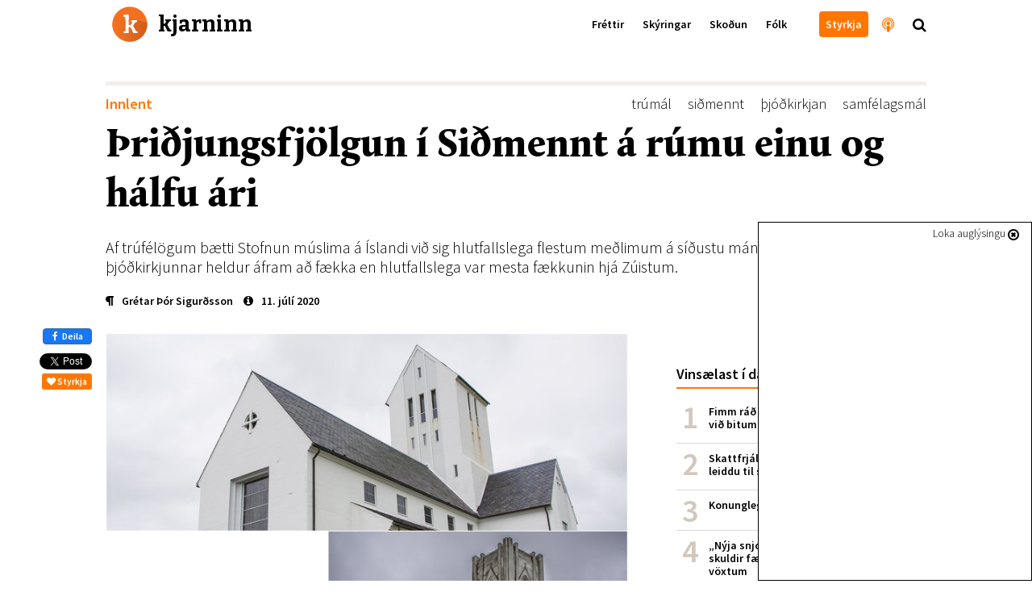

--- FILE ---
content_type: text/html; charset=utf-8
request_url: https://kjarninn.is/frettir/2020-07-10-thridjungsfjolgun-i-sidmennt-rumu-einu-og-halfu-ari/
body_size: 20921
content:

<!DOCTYPE html>
<html lang="is" >
<head>
    <!-- user: | tag:  | pk: 26100 | revision: 2020-07-10T17:40:18.244859+00:00-->
    <script type="text/javascript">var _sf_startpt=(new Date()).getTime()</script>
    <title>Þriðjungsfjölgun í Siðmennt á rúmu einu og hálfu ári</title>

    <link rel="icon" type="image/png" href="//kjarninn.overcastcdn.com/img/favicon.ico">
    <link rel="canonical" href="https://kjarninn.is/frettir/2020-07-10-thridjungsfjolgun-i-sidmennt-rumu-einu-og-halfu-ari/">

    <meta name="viewport" content="width=device-width, initial-scale=1, maximum-scale=1, user-scalable=0"/>
    <meta charset="utf-8">
    <meta http-equiv="X-UA-Compatible" content="IE=edge" />
    <meta property="og:site_name" content="Kjarninn">
    <meta property="og:locale" content="is_IS">
    <meta property="fb:app_id" content="187720824897481">
    
	<!-- Article meta -->
    <meta property="article:published_time" content="2020-07-11T20:00:06.222558+00:00">
    <meta property="article:modified_time" content="2020-07-10T17:40:18.244859+00:00">
    <meta property="article:section" content="Innlent">
		<meta property="article:publisher" content="https://www.facebook.com/kjarninn">

	<!-- Twitter -->
		<meta name="twitter:card" content="summary_large_image">
    <meta name="twitter:site" content="@kjarninn">
    <meta name="twitter:url" content="https://kjarninn.is/frettir/2020-07-10-thridjungsfjolgun-i-sidmennt-rumu-einu-og-halfu-ari/">
    <meta name="twitter:title" content="Þriðjungsfjölgun í Siðmennt á rúmu einu og hálfu ári">
    <meta name="twitter:text:description" content="Af trúfélögum bætti Stofnun múslima á Íslandi við sig hlutfallslega flestum meðlimum á síðustu mánuðum. Meðlimum þjóðkirkjunnar heldur áfram að fækka en hlutfallslega var mesta fækkunin hjá Zúistum.">
    
	    
	    <meta name="twitter:image" content="https://kjarninn.overcastcdn.com/images/hjuyhjuyhju.2e16d0ba.fill-600x314-c100.jpg">
			<meta name="twitter:image:alt" content="Þriðjungsfjölgun í Siðmennt á rúmu einu og hálfu ári">
    
	<!-- Open Graph -->
		<meta property="og:url" content="https://kjarninn.is/frettir/2020-07-10-thridjungsfjolgun-i-sidmennt-rumu-einu-og-halfu-ari/">
    <meta property="og:title" content="Þriðjungsfjölgun í Siðmennt á rúmu einu og hálfu ári">
    <meta property="og:type" content="article">
		<meta property="og:description" content="Af trúfélögum bætti Stofnun múslima á Íslandi við sig hlutfallslega flestum meðlimum á síðustu mánuðum. Meðlimum þjóðkirkjunnar heldur áfram að fækka en hlutfallslega var mesta fækkunin hjá Zúistum.">
    
    	
    	<meta property="og:image" content="https://kjarninn.overcastcdn.com/images/hjuyhjuyhju.width-900.jpg">
    



    

    <link href='https://fonts.googleapis.com/css?family=Bitter:700' rel='stylesheet' type='text/css'>
    <link href='https://fonts.googleapis.com/css?family=Source+Sans+Pro:700,600,600italic,300,300italic' rel='stylesheet' type='text/css'>
    <link href="//cdn-images.mailchimp.com/embedcode/classic-081711.css" rel="stylesheet" type="text/css">
    <link rel="stylesheet" type="text/css" href="//kjarninn.overcastcdn.com/slick/slick.css"/>
    <link rel="stylesheet" type="text/css" href="//kjarninn.overcastcdn.com/slick/slick-theme.css"/>
    <link rel="stylesheet" href="//kjarninn.overcastcdn.com/css/bootstrap.min.css">
    <link rel="stylesheet" href="//kjarninn.overcastcdn.com/css/font-awesome.min.css">
    <link rel="stylesheet" href="//kjarninn.overcastcdn.com/css/jquery.mmenu.all.css">
    <link rel="stylesheet" type="text/css" href="//kjarninn.overcastcdn.com/js/dist/bundle.css?v=2.16">
    <link rel="stylesheet" type="text/css" href="//kjarninn.overcastcdn.com/css/adslider.css?v=1.0">

    
<style>
	
</style>


    <script>window.csrf_token="7HaaxWUAt8XzxZTMES8ngNDXdnCEmLtsfd1KcFzQgyole8xXFxbtN3Z4bKDhYz94"</script>

    <!-- Vertu með hnappur -->
    <script>
    (function(i,s,o,g,r,a,m){i['SalesCloudObject']=r;i[r]=i[r]||function(){
              (i[r].q=i[r].q||[]).push(arguments)},i[r].l=1*new Date();a=s.createElement(o),
          m=s.getElementsByTagName(o)[0];a.src=g;m.parentNode.insertBefore(a,m)
    })(window,document,'script','https://cdn.salescloud.is/js/salescloud.min.js','salescloud');
    </script>
    <!-- Vertu með hnappur endar -->

    <!-- Facebook Pixel Code -->
      <script>
      !function(f,b,e,v,n,t,s){if(f.fbq)return;n=f.fbq=function(){n.callMethod?
      n.callMethod.apply(n,arguments):n.queue.push(arguments)};if(!f._fbq)f._fbq=n;
      n.push=n;n.loaded=!0;n.version='2.0';n.queue=[];t=b.createElement(e);t.async=!0;
      t.src=v;s=b.getElementsByTagName(e)[0];s.parentNode.insertBefore(t,s)}(window,
      document,'script','https://connect.facebook.net/en_US/fbevents.js');
      fbq('init', '239566406466592'); // Insert your pixel ID here.
      fbq('track', 'PageView');
      </script>
      <noscript><img height="1" width="1" style="display:none"
      src="https://www.facebook.com/tr?id=239566406466592&ev=PageView&noscript=1"
      /></noscript>
      <!-- DO NOT MODIFY -->
    <!-- End Facebook Pixel Code -->

    <script>
        (function(i,s,o,g,r,a,m){i['GoogleAnalyticsObject']=r;i[r]=i[r]||function(){
        (i[r].q=i[r].q||[]).push(arguments)},i[r].l=1*new Date();a=s.createElement(o),
        m=s.getElementsByTagName(o)[0];a.async=1;a.src=g;m.parentNode.insertBefore(a,m)
        })(window,document,'script','//www.google-analytics.com/analytics.js','ga');
        ga('create', 'UA-68611392-1', 'auto');
        ga('send', 'pageview');
    </script>
    
    <script src="https://cdnjs.cloudflare.com/ajax/libs/moment.js/2.18.1/moment.js"></script>
  	<script src="https://cdnjs.cloudflare.com/ajax/libs/moment.js/2.18.1/locale/is.js"></script>
  	<script src="https://cdnjs.cloudflare.com/ajax/libs/Chart.js/2.7.0/Chart.bundle.min.js"></script>
  	<script src="https://cdnjs.cloudflare.com/ajax/libs/Chart.js/2.7.0/Chart.min.js"></script>
  	<script src="https://cdnjs.cloudflare.com/ajax/libs/chartjs-plugin-annotation/0.5.5/chartjs-plugin-annotation.js"></script>

    <!-- headjs hefst -->
    <!-- Google tag (gtag.js) -->
<script async src="https://www.googletagmanager.com/gtag/js?id=G-D0RE739YDB"></script>
<script>
  window.dataLayer = window.dataLayer || [];
  function gtag(){dataLayer.push(arguments);}
  gtag('js', new Date());

  gtag('config', 'G-D0RE739YDB');
</script>


<!-- Chartbeat -->
<script type="text/javascript">
var _sf_async_config = { uid: 59729, domain: 'stundin.is', useCanonical: true };
(function() {
    function loadChartbeat() {
        window._sf_endpt = (new Date()).getTime();
        var e = document.createElement('script');
        e.setAttribute('language', 'javascript');
        e.setAttribute('type', 'text/javascript');
        e.setAttribute('src', '//static.chartbeat.com/js/chartbeat.js');
        document.body.appendChild(e);
    };
    var oldonload = window.onload;
    window.onload = (typeof window.onload != 'function') ?
        loadChartbeat : function() {
            oldonload();
            loadChartbeat();
        };
})();
</script>
    <!-- headjs endar -->

    
    <script>
      var oc_adzone_queue = [];
      function processZone(banner_object_id){
        oc_adzone_queue.push(banner_object_id);
      }
    </script>
    <script src='//static.airserve.net/kjarninn/websites/kjarninn/webscript.js'></script>
    <script data-overcast='queue' src='//heartbeat.airserve.net/js/airserve/v10/airserve.js?autorenderzone=1'></script>

</head>


<body class="article-page ad-above">
<div id="vefmaelingar">

<div id="fb-root"></div>
<script async defer crossorigin="anonymous" src="https://connect.facebook.net/en_US/sdk.js#xfbml=1&version=v10.0&appId=187720824897481&autoLogAppEvents=1" nonce="D7EiTZDy"></script>
<script>
  window.fbAsyncInit = function() {
    FB.init({
      appId      : '187720824897481',
      xfbml      : true,
      version    : 'v10.0'
    });
    FB.AppEvents.logPageView();
  };
</script>

</div>






<header>
  <nav class="global-navbar navbar-fixed-top headroom--top with-ad">
    <!-- ADSPOT - START -->
    <div class="section hidden-print visible-xs above-header">
      <!-- ad spot: skyn-above-header -->
<div class="container-fluid pl0 pr0 skyn-above-header" style="max-height:300px;">
  
  <!-- Kjarninn Above Header AA (000000000008e1c3) -->
<div data-zone="oc-adzone-834">
<script>processZone("oc-adzone-834")</script>
</div>
  
</div>
<!-- /ad-spot: skyn-above-header -->

    </div>
    <!-- ADSPOT - END -->
    <div class="container">
      <a href="/" onclick="ga('send','event','haus','click','heim')">
        <div class="klogo" style="background-image:url(//kjarninn.overcastcdn.com/img/logo.svg)"><span>kjarninn</span></div>
      </a>
      <div class="menubar hidden-xs">
        
        
        <ul class="menu">
          
          
            
            <a href="/frettir/" onclick="ga('send','event','haus','click','haus_Fréttir')"><li>Fréttir</li></a>
            
          
            
            <a href="/skyring/" onclick="ga('send','event','haus','click','haus_Skýringar')"><li>Skýringar</li></a>
            
          
            
            <a href="/skodun/" onclick="ga('send','event','haus','click','haus_Skoðun')"><li>Skoðun</li></a>
            
          
            
            <a href="/folk/" onclick="ga('send','event','haus','click','haus_Fólk')"><li>Fólk</li></a>
            
          
          
          
            
            <a href="" onclick="ga('send','event','haus','click','haus_')"><li></li></a>
            
          
          
            <a href="/sidur/vertu-med/" onclick="ga('send','event','haus','click','haus_styrkja_takki')"><li class="header-button"><span>Styrkja</span></li></a>
            <a href="/hladvarp" onclick="ga('send','event','haus','click','haus_hladvarp')"><li class="invert large hook"><i class="fa fa-podcast" aria-hidden="true"></i><span class="hook-text">Hlaðvarp Kjarnans</span></li></a>
            <span onclick="ga('send','event','haus','click','staekkunargler')"><li class="large search"><i class="fa fa-search"></i></li></span>
        </ul>
        
      </div>
      <div id="hamburger-menu" class="mobile-menu closed text-center visible-xs-block">
        <i class="fa fa-bars"></i>
      </div>
    </div>
  </nav>
  
    <div class="content-nav hidden-xs">
      <div class="container">
        
        <div class="title pull-left"><a href="/frettir/" onclick="ga('send','event','haus','click','parent Fréttir')"><span style="color:#ff7700;">Fréttir</span></a><span class="divider">|</span>Þriðjungsfjölgun í Siðmennt á rúmu einu og hálfu ári</div>
        
        
        <div class="next pull-right">
          <a href="/frettir/2020-07-10-allir-eru-a-dekki-vid-ad-tryggja-afram-landamaeraskimun/" onclick="ga('send','event','haus','click','next_item')">
            <div class="hook">Næst<span class="next-title">„Allir eru á dekki“ við að tryggja áfram landamæraskimun<span>|</span></span></div>
          </a>
        </div>
        
        
      </div>
    </div>
  
</header>



<main role="main" class="">
  
  

<div id="skyn-overlay-O1" class="ad-container overlay">
<!-- adspot: skyn-overlay-O1 -->
  <div class="ad-item ad1x1">
    <div class="skyn-o1-overlay ad-skyn ad-wrapper">
      
      <!-- Kjarninn Overlay (00000000000653ad) -->
<div id="adn-00000000000653ad" style="display: none"></div>
      
    </div>
  </div>
<!-- /adspot: skyn-o1-overlay -->
</div>

  





<div class="section adspot-margin hidden-print hidden-xs">
  

<div class="ad-container mt20 mb20">
<!-- ad spot: grein-toppur -->
  <div class="ad-item ad1018x360">
    <div class="grein-toppur ad-skyn ad-wrapper">
      
      <div data-zone="oc-adzone-823">
<script>processZone("oc-adzone-823")</script>
</div>
      
    </div>
  </div>
<!-- /ad-spot: grein-toppur -->
</div>

</div>

<div class="adspot-margin hidden-print">
	

<div class="ad-container mt20 mb20">
<!-- ad spot: 1360x180 -->
  <div class="ad-item ad1360x180" style="max-width:1360px; min-width: auto;">
    <div class="1360x180 ad-skyn ad-wrapper">
      
      <div data-zone="oc-adzone-859"><script>processZone("oc-adzone-859")</script></div>
      
    </div>
  </div>
<!-- /ad-spot: 1360x180 -->
</div>

</div>

<article class="shortread" itemscope itemtype="https://schema.org/NewsArticle">
	
	<meta itemprop="mainEntityOfPage" content="https://kjarninn.is/frettir/2020-07-10-thridjungsfjolgun-i-sidmennt-rumu-einu-og-halfu-ari/">
	<div itemprop="publisher" itemscope itemtype="https://schema.org/Organization">
		<meta itemprop="name" content="Kjarninn">
		<div itemprop="logo" itemscope itemtype="https://schema.org/ImageObject">
			<meta itemprop="url" content="http://kjarninn.overcastcdn.com/img/kjarninn_logo_metadata_300x95.png">
			<meta itemprop="width" content="300">
			<meta itemprop="width" content="95">
		</div>
		<link itemprop="sameAs" content="https://kjarninn.is">
	</div>
	<meta itemprop="wordCount" content="431">
	<meta itemprop="copyrightHolder" content="Kjarninn miðlar ehf.">
	<meta itemprop="inLanguage" content="is_IS">
	
	<meta itemprop="thumbnailUrl" content="//kjarninn.overcastcdn.com/images/hjuyhjuyhju.2e16d0ba.fill-150x150-c100.jpg">

	<div class="container">
		<div class="row">
			<div class="col-lg-12 col-lg-offset-0 col-md-12">

				<!-- Fyrirsögn hefst -->
				<div class="heading mb10">
					<div class="header">
						
<div class="article-label article">
  <a href="/category/innlent" style="color:#ff7700;" onclick="ga('send','event','article','catlabel-click','Innlent')">
    Innlent
  </a>
</div>

						
							<span class="tags pull-right" itemprop="keywords"><a href="/tags/?tag=trúmál" onclick="ga('send','event','article','click','tag - trúmál')">trúmál</a><a href="/tags/?tag=siðmennt" onclick="ga('send','event','article','click','tag - siðmennt')">siðmennt</a><a href="/tags/?tag=þjóðkirkjan" onclick="ga('send','event','article','click','tag - þjóðkirkjan')">þjóðkirkjan</a><a href="/tags/?tag=samfélagsmál" onclick="ga('send','event','article','click','tag - samfélagsmál')">samfélagsmál</a></span>
						
					</div>
					<h1 class="article-title number-font-feature" itemprop="headline">Þriðjungsfjölgun í Siðmennt á rúmu einu og hálfu ári</h1>
					
						<h2 class="article-subtitle" itemprop="description">Af trúfélögum bætti Stofnun múslima á Íslandi við sig hlutfallslega flestum meðlimum á síðustu mánuðum. Meðlimum þjóðkirkjunnar heldur áfram að fækka en hlutfallslega var mesta fækkunin hjá Zúistum.</h2>
					
					
						<div class="info ">
							<div class="vertical-center">
								<span class="author">


	<a href="/author/gretar-thor-sigurdsson" onclick="ga('send','event','article','click','author - Grétar Þór Sigurðsson')"><i class="fa fa-paragraph" aria-hidden="true"></i><span class="author" itemprop="author">Grétar Þór Sigurðsson</span></a>

</span>
								<time class="filetime" pubdate="pubdate" itemprop="datePublished" datetime="2020-07-11T20:00:06.222558+00:00"><a href="#info-bottom" onclick="ga('send','event','article','click','info-bottom')"><i class="fa fa-info-circle" aria-hidden="true"></i>11. júlí 2020</a></time>
							</div>
						</div>
					
				</div>
				<!-- Fyrirsögn lýkur -->

			</div>
			<div class="col-lg-12 col-lg-offset-0 col-md-12">

				<!-- Hliðardálkur á article-page hefst -->
				<div class="sidebar hidden-sm hidden-xs hidden-print">
					

	<!-- ad spot: skyn-a1 -->
<div id="skyn-a1" class="ad-container ">
  <div class="ad-item ad310x400">
    <div class="skyn-a1 ad-skyn ad-wrapper">
      
      <div data-zone="oc-adzone-824">
<script>processZone("oc-adzone-824")</script>
</div>
      
    </div>
  </div>
</div>
<!-- /ad-spot: skyn-a1 -->


    <div class="listi small mt40 mb40">
        <h2 class="list-head">Vinsælast í dag</h2>
        

<ol class="p0 mest-lesid">
    
    
    <li class="innlent mest-lesid">
    <!-- score:  -->
        <a href="/frettir/fimm-rad-til-ad-verjast-lusmyi-og-fimm-rad-vid-bitum/" onclick="ga('send','event','vinsaelast','click','listi_')">

            <div class="title">Fimm ráð til að verjast lúsmýi og fimm ráð við bitum</div>

        </a>
    </li>
    
    <li class="innlent mest-lesid">
    <!-- score:  -->
        <a href="/frettir/skattfrjalsar-uttektir-lifeyris-i-portugal-leiddu-til-skodunar-raduneytis/" onclick="ga('send','event','vinsaelast','click','listi_')">

            <div class="title">Skattfrjálsar úttektir lífeyris í Portúgal leiddu til skoðunar ráðuneytis</div>

        </a>
    </li>
    
    <li class="innlent mest-lesid">
    <!-- score:  -->
        <a href="/skyring/konungleg-langtimafyla/" onclick="ga('send','event','vinsaelast','click','listi_')">

            <div class="title">Konungleg langtímafýla</div>

        </a>
    </li>
    
    <li class="innlent mest-lesid">
    <!-- score:  -->
        <a href="/frettir/nyja-snjohengjan-hundrud-milljarda-skuldir-faerast-senn-af-sogulega-lagum-voxtum/" onclick="ga('send','event','vinsaelast','click','listi_')">

            <div class="title">„Nýja snjóhengjan“: Hundruð milljarða skuldir færast senn af sögulega lágum vöxtum</div>

        </a>
    </li>
    
    <li class="innlent mest-lesid">
    <!-- score:  -->
        <a href="/frettir/efast-um-gildi-aldurstakmarks-og-thungra-refsinga-vid-olvun-a-rafskutum/" onclick="ga('send','event','vinsaelast','click','listi_')">

            <div class="title">Efast um gildi aldurstakmarks og þungra refsinga við ölvun á rafskútum</div>

        </a>
    </li>
    
    <li class="innlent mest-lesid">
    <!-- score:  -->
        <a href="/frettir/hagnadur-sjavarutvegs-threfaldadist-milli-ara-en-afkoma-taeknifyrirtaekja-breyttist-litid/" onclick="ga('send','event','vinsaelast','click','listi_')">

            <div class="title">Hagnaður sjávarútvegs þrefaldaðist milli ára en afkoma tæknifyrirtækja breyttist lítið</div>

        </a>
    </li>
    
    <li class="innlent mest-lesid">
    <!-- score:  -->
        <a href="/skyring/svandis-bodar-frumvarp-um-tengda-adila-i-sjavarutvegi-a-naesta-ari/" onclick="ga('send','event','vinsaelast','click','listi_')">

            <div class="title">Svandís boðar frumvarp um tengda aðila í sjávarútvegi á næsta ári</div>

        </a>
    </li>
    
</ol>


    </div>

    <!-- ad spot: skyn-a2 -->
<div id="skyn-a2" class="ad-container ">
  <div class="ad-item ad310x400">
    <div class="skyn-a2 ad-skyn ad-wrapper">
      
      <div data-zone="oc-adzone-825">
<script>processZone("oc-adzone-825")</script>
</div>
      
    </div>
  </div>
</div>
<!-- /ad-spot: skyn-a2 -->

		<div class="mb40"></div>

    
        
        
        <div class="top-article ad-anchor-h2 mt40 mb40">
          <h2 class="list-head">Þessu tengt…</h2>
					
		          


  <a class="block-a"  onclick="ga('send','event','sidebar','spjald-click','tengt_linkur')" href="/skodun/hvernig-ma-nyta-helming-mannauds-med-skilvirkari-haetti/">
      
      <div id="id34857" class="item" style="">
          
            
          
          <div class="md-vertical-center">
          <span class="image pistill img-circle" style="background-image:url('//kjarninn.overcastcdn.com/images/Gudrun_naer.2e16d0ba.fill-90x90-c100.jpg');"></span>
          <div class="vertical-center sm-pistill">
              <h1 class="fyrirsogn pistill"><span class="hof-inline"  style="color:#8ea604" >Guðrún Johnsen</span>Hvernig má nýta helming mannauðs með skilvirkari hætti?</h1>
          </div>
          </div>
      </div>
      
  </a>


		      
		          


    <a class="block-a"  onclick="ga('send','event','sidebar','spjald-click','tengt_linkur')" href="/frettir/moguleg-ljos-og-lyktmengun-af-nyju-landeldi-vid-thorlakshofn-thurfi-nanari-skodun/" >
      
        <div id="id34877" class="item" style="">
            
            <span class="image" style="background-image:url('//kjarninn.overcastcdn.com/images/framkvaemdasvaedid12312.2e16d0ba.fill-140x110-c50.png');"></span>
            <h1 class="fyrirsogn article vertical-center">Möguleg ljós- og lyktmengun af nýju landeldi við Þorlákshöfn þurfi nánari skoðun</h1>
            
        </div>
      
    </a>


		      
		          


    <a class="block-a"  onclick="ga('send','event','sidebar','spjald-click','tengt_linkur')" href="/frettir/buast-vid-lydheilsulegum-avinningi-af-borgarlinu/" >
      
        <div id="id34890" class="item" style="">
            
            <span class="image" style="background-image:url('//kjarninn.overcastcdn.com/images/bogarlinaf1231231.2e16d0ba.fill-140x110-c50.jpg');"></span>
            <h1 class="fyrirsogn article vertical-center">Búast við lýðheilsulegum ávinningi af Borgarlínu</h1>
            
        </div>
      
    </a>


		      
        </div>
        
    

    <!-- ad spot: skyn-a3 -->
<div id="skyn-a3" class="ad-container ">
  <div class="ad-item ad310x400">
    <div class="skyn-a3 ad-skyn ad-wrapper">
      
      <div data-zone="oc-adzone-826">
<script>processZone("oc-adzone-826")</script>
</div>
      
    </div>
  </div>
</div>
<!-- /ad-spot: skyn-a3 -->

		<div class="mb40"></div>

    
      
      
  		<div class="top-article mt40 mb40">
      	<a href="/frettir" onclick="ga('send','event','article','click','sidebar_parent')">
					<h2 class="list-head">Nýjast í fréttir<i class="fa fa-chevron-right"></i></h2>
				</a>
				
					


    <a class="block-a"  onclick="ga('send','event','sidebar','spjald-click','parent_linkur')" href="/frettir/berjast-fyrir-thorpi-a-barmi-hengiflugs/" >
      
        <div id="id34898" class="item" style="">
            
            <span class="image" style="background-image:url('//kjarninn.overcastcdn.com/images/Lutzerath-loggumynd_af_fb_Alex.2e16d0ba.fill-140x110-c50.jpg');"></span>
            <h1 class="fyrirsogn article vertical-center">Berjast fyrir þorpi á barmi hengiflugs</h1>
            
        </div>
      
    </a>


				
					


    <a class="block-a"  onclick="ga('send','event','sidebar','spjald-click','parent_linkur')" href="/frettir/utvarp-saga-telur-fjolmidlastyrki-skapa-tortryggni-og-bjoda-upp-a-fraendhygli/" >
      
        <div id="id34897" class="item" style="">
            
            <span class="image" style="background-image:url('//kjarninn.overcastcdn.com/images/Screen_Shot_2020-01-29_at_15.2.2e16d0ba.fill-140x110-c50.png');"></span>
            <h1 class="fyrirsogn article vertical-center">Útvarp Saga telur fjölmiðlastyrki skapa tortryggni og bjóða upp á frændhygli</h1>
            
        </div>
      
    </a>


				
					


    <a class="block-a"  onclick="ga('send','event','sidebar','spjald-click','parent_linkur')" href="/frettir/vidraedum-slitid-og-efling-undirbyr-verkfallsadgerdir/" >
      
        <div id="id34896" class="item" style="">
            
            <span class="image" style="background-image:url('//kjarninn.overcastcdn.com/images/DSC04308.2e16d0ba.fill-140x110-c50.jpg');"></span>
            <h1 class="fyrirsogn article vertical-center">Viðræðum slitið og Efling undirbýr verkfallsaðgerðir</h1>
            
        </div>
      
    </a>


				
      </div>
      
    

    <!-- ad spot: skyn-a4 -->
<div id="skyn-a4" class="ad-container ">
  <div class="ad-item ad310x400">
    <div class="skyn-a4 ad-skyn ad-wrapper">
      
      <div data-zone="oc-adzone-827">
<script>processZone("oc-adzone-827")</script>
</div>
      
    </div>
  </div>
</div>
<!-- /ad-spot: skyn-a4 -->

		<div class="mb40"></div>

				</div>
				<!-- Hliðardálki lýkur -->

				<div class="content">
					<div class="hlidar-social">
						<div class="fb-like" data-href="/frettir/2020-07-10-thridjungsfjolgun-i-sidmennt-rumu-einu-og-halfu-ari/" data-layout="box_count" data-action="like" data-colorscheme="light" data-size="small" data-show-faces="false"></div>
						<a href="https://www.facebook.com/sharer/sharer.php?u=https://kjarninn.is/frettir/2020-07-10-thridjungsfjolgun-i-sidmennt-rumu-einu-og-halfu-ari/" role="button" class="btn btn-primary btn-md facebook-share" onclick="ga('send','event','mobile-share','social-click','facebook')" class="mobile-deiling " data-analytics-social="facebook" sl-processed="1"><i class="fa fa-facebook" aria-hidden="true"></i> Deila</a>
						<a href="https://twitter.com/share" onclick="ga('send','event','article','social-click','twitter-hlidar')" class="twitter-share-button" data-show-count="false" data-via="kjarninn">Tísta</a><script async src="//platform.twitter.com/widgets.js" charset="utf-8"></script>
						<button type="button" onclick="ga('send','event','vertu-med','social-click','styrkja-hlidar')" class="salescloud-action btn btn-xs btn-kjarninn mt5 mr0" data-loading-text="Augnablik..." data-action-method="jsonp" data-action-endpoint="api/public/1.0/atc" data-action-triggers="click" data-action-components='{"quantity":1,"product_id":"915bc5d5-ba4f-44ea-98a0-1b217c70ef3c","channel":"c1aa7930-0248-4884-af7a-d91fd28b36a5","language":"is","buy_now": 1, "click": {"commit": 1}}' data-action-on-processed='[{"type": "initWidget", "target": "#Checkout-Article"}]'><i class="fa fa-heart"></i> Styrkja</button>
					</div>

					

<!-- Mynd og höfundamerking hefst -->

	
		
			
		
		<figure class="article-head" itemprop="associatedMedia image" itemscope itemtype="http://schema.org/ImageObject">
			<meta itemprop="representativeOfPage" content="true">
			<meta itemprop="url" content="//kjarninn.overcastcdn.com/images/hjuyhjuyhju.width-720.jpg">
			<meta itemprop="height" content="528">
			<meta itemprop="width" content="720">
			<div class="header-image default">
				<img src='//kjarninn.overcastcdn.com/images/hjuyhjuyhju.width-720.jpg' itemprop="contentUrl" alt="Trú- og lífsskoðunarfélög" />
				<div class="caption-container">
					
					
						<span class="main-credit">
							<i class="fa fa-camera-retro"></i> <span itemprop="author" content="Samsett/Kjarninn">Samsett/Kjarninn</span>
						</span>
					
				</div>
			</div>
		</figure>
		

<div id="skyn-aa1" class="ad-container adnote-wrapper visible-xs">
<!-- adspot: skyn-aa1 -->
  <div class="adnote">Auglýsing</div>
  <div class="ad-item ad300x250">
    <div class="skyn-aa1 ad-skyn ad-wrapper">
      
      <!-- Kjarninn L1 (000000000008e1ad) -->
<div data-zone="oc-adzone-836">
<script>processZone("oc-adzone-836")</script>
</div>

<!-- Kjarninn AA1 (00000000000490c9) -->
<div data-zone="oc-adzone-835">
<script>processZone("oc-adzone-835")</script>
</div>
      
    </div>
  </div>
<!-- /adspot: skyn-aa1 -->
</div>

		<div class="milli-social text-center mt20">
			<button type="button" onclick="ga('send','event','vertu-med','social-click','styrkja-milli')" class="salescloud-action btn btn-xs btn-kjarninn" data-loading-text="Augnablik..." data-action-method="jsonp" data-action-endpoint="api/public/1.0/atc" data-action-triggers="click" data-action-components='{"quantity":1,"product_id":"915bc5d5-ba4f-44ea-98a0-1b217c70ef3c","channel":"c1aa7930-0248-4884-af7a-d91fd28b36a5","language":"is","buy_now": 1, "click": {"commit": 1}}' data-action-on-processed='[{"type": "initWidget", "target": "#Checkout-Article"}]'><i class="fa fa-heart"></i> Styrkja</button>
			<div class="fb-like" data-href="/frettir/2020-07-10-thridjungsfjolgun-i-sidmennt-rumu-einu-og-halfu-ari/" data-layout="button_count" data-action="like" data-size="small" data-show-faces="false" data-share="false"></div>
			<a href="https://www.facebook.com/sharer/sharer.php?u=https://kjarninn.is/frettir/2020-07-10-thridjungsfjolgun-i-sidmennt-rumu-einu-og-halfu-ari/" role="button" class="btn btn-primary btn-md facebook-share" onclick="ga('send','event','mobile-share','social-click','facebook')" class="mobile-deiling " data-analytics-social="facebook" sl-processed="1"><i class="fa fa-facebook" aria-hidden="true"></i> Deila</a>
			<a href="https://twitter.com/share" class="twitter-share-button" data-show-count="false" data-via="kjarninn" onclick="ga('send','event','article','social-click','twitter-milli')">Tweet</a><script async src="//platform.twitter.com/widgets.js" charset="utf-8"></script>
		</div>
	

<!-- Mynd og höfundamerkingu lýkur -->


					<!-- Meginmál hefst -->
					<div class="article-body " itemprop="articleBody">
						
						
<html><body><div class="rich-text"><p>Með&shy;limum Sið&shy;menntar hefur fjölgað um þriðj&shy;ung síðan 1. des&shy;em&shy;ber 2018. Þetta kemur fram <a href="https://www.skra.is/um-okkur/frettir/frett/2020/07/09/Skraningar-i-tru-og-lifsskodunarfelog-i-juli-2020/" target="_blank" rel="noopener nofollower">í tölum um skrán&shy;ingar í trú- og lífs&shy;skoð&shy;un&shy;ar&shy;fé&shy;lög</a> sem Þjóð&shy;skrá birti í vik&shy;unni. Þann 1. júlí voru með&shy;limir Sið&shy;menntar alls 3.746 sam&shy;an&shy;borið við 3.470 þann 1. des&shy;em&shy;ber 2019 og 2.815 þann 1. des&shy;em&shy;ber 2018.</p><br></br><p>Hlut&shy;falls&shy;lega var mest fjölgun með&shy;lima í Stofnun múslima á Íslandi. Með&shy;limum fjölg&shy;aði um meira en þriðj&shy;ung frá því í des&shy;em&shy;ber síð&shy;ast&shy;liðn&shy;um, úr 251 í 341. Frá því í des&shy;em&shy;ber 2018 hefur með&shy;limum fjölgað um hátt í 80 pró&shy;sent en þá var fjöldi með&shy;lima 191.</p><p><br></br></p>

<div class="ad-container adnote-wrapper adspot-article-wrapper hidden-xs">
	<!-- ad spot: grein-midjufleki-1 -->
	<div class="adnote">Auglýsing</div>
	<div clasS="ad-item ad648">
	  <div class="grein-midjufleki-1 ad-skyn ad-wrapper">
		
		<div data-zone="oc-adzone-886"><script>processZone("oc-adzone-886")</script></div>
		
		</div>
	</div>
	<!-- /ad-spot: grein-midjufleki-1 -->
</div>


<div id="skyn-aa2" class="ad-container adnote-wrapper visible-xs">
<!-- adspot: skyn-aa2 -->
  <div class="adnote">Auglýsing</div>
  <div class="ad-item ad300x250">
    <div class="skyn-aa2 ad-skyn ad-wrapper">
      
      <!-- Kjarninn L2 (000000000008e1ae) -->
<div data-zone="oc-adzone-837">
<script>processZone("oc-adzone-837")</script>
</div>

<!-- Kjarninn AA2 (000000000004ee0a) -->
<div data-zone="oc-adzone-838">
<script>processZone("oc-adzone-838")</script>
</div>
      
    </div>
  </div>
<!-- /adspot: skyn-aa2 -->
</div>
<h2>Enn fækkar í þjóð&shy;kirkj&shy;unni</h2><p>Þjóð&shy;kirkjan er eftir sem áður stærsta trú&shy;fé&shy;lag lands&shy;ins. Með&shy;limum hefur hins vegar fækkað á und&shy;an&shy;förnum árum. Þeir voru rúm&shy;lega 230 þús&shy;und þann 1. júlí eða 62,9 pró&shy;sent lands&shy;manna. Þann fyrsta des&shy;em&shy;ber í fyrra voru með&shy;lim&shy;irnir rúm&shy;lega 231 þús&shy;und og þann 1. des&shy;em&shy;ber 2018 voru þeir tæp&shy;lega 233 þús&shy;und.</p><br></br><p>En þar með er ekki öll sagan sögð, því lands&shy;mönnum fer einnig fjölg&shy;andi. Ef horft er á hlut&shy;fall lands&shy;manna í þjóð&shy;kirkj&shy;unni sést að það hefur farið úr 65,2 pró&shy;sentum í des&shy;em&shy;ber 2018 niður í 62,9 pró&shy;sent í júlí 2020.</p>
<div class="hlidarefni links" id="rellinks"></div>
<br></br><p>Fjölgun hefur orðið í þeim trú&shy;fé&shy;lögum sem á eftir Þjóð&shy;kirkj&shy;unni koma í stærð. Næst&shy;flestir eru skráðir í Kaþ&shy;ólsku kirkj&shy;una, alls tæp&shy;lega 15 þús&shy;und ein&shy;stak&shy;ling&shy;ar. Söfn&shy;uð&shy;ur&shy;inn hefur stækkað ár frá ári og er helsta ástæðan fyrir því fjölgun erlendra rík&shy;is&shy;borg&shy;ara sem setj&shy;ast hér að. </p><p><br></br></p><p><br></br></p><h2>Mikil fækkun hjá Zúistum</h2><p>Mesta fækk&shy;unin á meðal þeirra trú- og lífs&shy;skoð&shy;un&shy;ar&shy;fé&shy;laga sem hafa 10 með&shy;limi eða fleiri var hjá trú&shy;fé&shy;lag&shy;inu Zuism. Síðan 1. des&shy;em&shy;ber í fyrra hefur með&shy;limum fækkað um 13,3 pró&shy;sent, fóru úr 1.255 niður í 1.088. Þann 1. Des&shy;em&shy;ber 2018 voru 1.630 ein&shy;stak&shy;lingar skráðir í trú&shy;fé&shy;lag&shy;ið. </p><br></br><p>Mikið hefur verið fjallað um mál&shy;efni félags&shy;ins á und&shy;an&shy;förnum miss&shy;er&shy;um. Í upp&shy;hafi var trú&shy;fé&shy;lagið stofnað með það að mark&shy;miði að berj&shy;ast fyrir því að hið opin&shy;bera felldi úr gildi lög sem veita trú- og lífs&shy;skoð&shy;un&shy;ar&shy;fé&shy;lögum for&shy;rétt&shy;indi og fjár&shy;styrki. Þá end&shy;ur&shy;greiddi félagið hluta sókn&shy;ar&shy;gjalda til með&shy;lima félags&shy;ins og það lof&shy;orð skil&shy;aði trú&shy;fé&shy;lag&shy;inu á fjórða þús&shy;und sókn&shy;ar&shy;barna.</p><br></br><p>Fjöldi þeirra sem standa utan trú- og lífs&shy;skoð&shy;un&shy;ar&shy;fé&shy;laga er tæp&shy;lega 27 þús&shy;und og rétt um 54 þús&shy;und ein&shy;stak&shy;lingar eru skráðir með ótil&shy;greint trú- og lífs&shy;skoð&shy;un&shy;ar&shy;fé&shy;lag.</p></div></body></html></p>
						
					</div>
					<!-- Meginmáli lýkur -->


					

					
					<div class="hidden">
					<div class="linkbox" id="move-linkbox">
					<h2 class="list-head mb10">Lestu meira</h2>
					
            
              <div class="top-article">
								


    <a class="block-a" id="rellink" onclick="ga('send','event','rellinks','spjald-click','rellink_solo')" href="/skyring/2019-10-18-sivaxandi-sofnudur-katholsku-kirkjunnar/" >
      
        <div id="id22990" class="item lg minnst " style="">
            
            <span class="image full" style="background-image:url('//kjarninn.overcastcdn.com/images/_mg_1133_raw_49_14282155502_o.2e16d0ba.fill-300x300-c80.jpg');"></span>
            <h1 class="fyrirsogn article full">Sívaxandi söfnuður kaþólsku kirkjunnar</h1>
            
        </div>
      
    </a>


							</div>
            
					
					</div>
					</div>
					

					

					

  
    <!-- Contribution Callout hefst -->
    <div class="contribution-callout mt20 mb20" id="articleContributionCallout" data-views-per-week="1000">
      <h3>Við þurfum á þínu framlagi að halda</h3>
      <div class="rich-text"><h4 data-block-key="mha70">Þú getur tekið beinan þátt í að halda úti öflugum fjölmiðli.</h4><h4 data-block-key="12fbe">Við sem vinnum á ritstjórn Kjarnans viljum hvetja þig til að vera með okkur í liði og leggja okkar góða fjölmiðli til mánaðarlegt framlag svo við getum haldið áfram að vinna fyrir lesendur, fyrir fólkið í landinu.</h4><h4 data-block-key="cqh03">Kjarninn varð níu ára í sumar. Þegar hann hóf að taka við frjálsum framlögum þá varð slagorðið „Frjáls fjölmiðill fyrir andvirði kaffibolla“ til og lesendur voru hvattir til að leggja fram í það minnsta upphæð eins kaffibolla á mánuði.</h4><h4 data-block-key="ap1b8">Mikið vatn hefur runnið til sjávar á þeim níu árum sem Kjarninn hefur lifað. Í huga okkar á Kjarnanum hefur þörfin fyrir fjölmiðla sem veita raunverulegt aðhald og taka hlutverk sitt alvarlega aukist til muna.</h4><h4 data-block-key="2nr0a">Við trúum því að Kjarninn skipti máli fyrir samfélagið.</h4><h4 data-block-key="33en1">Við trúum því að sjálfstæð og vönduð blaðamennska skipti máli.</h4><h4 data-block-key="8otrv">Ef þú trúir því sama þá endilega hugsaðu hvort Kjarninn er ekki allavega nokkurra kaffibolla virði á mánuði.</h4><h4 data-block-key="3mgg5">Vertu með okkur í liði. Þitt framlag skiptir máli.</h4><p data-block-key="decbg"></p><img alt="Ritstjórn Kjarnans: Sunna Ósk Logadóttir, Þórður Snær Júlíusson, Erla María Markúsdóttir, Arnar Þór Ingólfsson, Eyrún Magnúsdóttir og Grétar Þór Sigurðsson." class="richtext-image full-width" height="139" src="//kjarninn.overcastcdn.com/images/Screenshot_2022-09-22_at_14.33.43.width-800.png" width="800"><p data-block-key="6aap5"></p><p data-block-key="au3av"></p><p data-block-key="3jhgv"><br/></p></div>
      <a href="/sidur/vertu-med/" class="button" onclick="ga('send','event','haus','click','callout_styrkja_takki')">Já takk, ég vil styrkja Kjarnann!</a>
    </div>
    <!-- Contribution Callout lýkur -->
  


					<!-- Article-Footer hefst -->
<div class="article-footer mt20" id="info-bottom">
  <div class="info mb10">
    <span class="pull-right">Orðafjöldi: 431</span>
    <meta itemprop="dateModified" datetime="2020-07-10T17:40:18.244859+00:00">
    
    <i class="fa fa-clock-o" aria-hidden="true"></i> <span>Færslan birtist fyrst: <i>11. júlí 2020, kl. 20:00</i></span>
  </div>
  
  
<div class="social-undir text-center mb10">
	<div class="fb-save" onclick="ga('send','event','article','social-click','fb-undir-save')" data-uri="/frettir/2020-07-10-thridjungsfjolgun-i-sidmennt-rumu-einu-og-halfu-ari/" data-size="small"></div>
</div>
<div class="social-undir text-center">
	<button type="button" onclick="ga('send','event','vertu-med','social-click','styrkja-undir')" class="salescloud-action btn btn-xs btn-kjarninn" data-loading-text="Augnablik..." data-action-method="jsonp" data-action-endpoint="api/public/1.0/atc" data-action-triggers="click" data-action-components='{"quantity":1,"product_id":"915bc5d5-ba4f-44ea-98a0-1b217c70ef3c","channel":"c1aa7930-0248-4884-af7a-d91fd28b36a5","language":"is","buy_now": 1, "click": {"commit": 1}}' data-action-on-processed='[{"type": "initWidget", "target": "#Checkout-Article"}]'><i class="fa fa-heart"></i> Styrkja</button>
	<div class="fb-like" style="vertical-align: top;" data-href="/frettir/2020-07-10-thridjungsfjolgun-i-sidmennt-rumu-einu-og-halfu-ari/" data-layout="button_count" data-action="like" data-show-faces="true"></div>
	<a href="https://www.facebook.com/sharer/sharer.php?u=https://kjarninn.is/frettir/2020-07-10-thridjungsfjolgun-i-sidmennt-rumu-einu-og-halfu-ari/" role="button" class="btn btn-primary btn-md facebook-share" onclick="ga('send','event','mobile-share','social-click','facebook')" class="mobile-deiling " data-analytics-social="facebook" sl-processed="1"><i class="fa fa-facebook" aria-hidden="true"></i> Deila</a>
	<a href="https://twitter.com/share" class="twitter-share-button" data-show-count="false" data-via="kjarninn" onclick="ga('send','event','article','social-click','twitter-undir')">Tweet</a><script async src="//platform.twitter.com/widgets.js" charset="utf-8"></script>
</div>
</div>
<!-- Article-Footer lýkur -->


					

<div class="ad-container adnote-wrapper adspot-article-wrapper hidden-xs">
	<!-- ad spot: grein-midjufleki-2 -->
	<div class="adnote">Auglýsing</div>
	<div clasS="ad-item ad648">
	  <div class="grein-midjufleki-2 ad-skyn ad-wrapper">
		
		<div data-zone="oc-adzone-887"><script>processZone("oc-adzone-887")</script></div>
		
		</div>
	</div>
	<!-- /ad-spot: grein-midjufleki-2 -->
</div>

					
		        
<!-- adspot AA without ad wrapper-->

<div id="skyn-aa3" class="mt20 mb20 visible-xs">
<!-- adspot: skyn-aa3 -->
  <div class="ad-item ad300x250">
    <div class="skyn-aa3 ad-skyn ad-wrapper">
      
      <!-- Kjarninn L3 (000000000008e1af) -->
<div data-zone="oc-adzone-839">
<script>processZone("oc-adzone-839")</script>
</div>

<!-- Kjarninn AA3 (000000000004ee0c) -->
<div data-zone="oc-adzone-840">
<script>processZone("oc-adzone-840")</script>
</div>
      
    </div>
  </div>
<!-- /adspot: skyn-aa3 -->
</div>

		      
		      

					<!-- Meira úr Kjarnanum hlekkir -->
					<div class="seperator hidden-print" id="hide_next_item"><a href="/nyjast/" onclick="ga('send','event','article','click','meira_nyjast')"><h1 class="list-head">Kjarninn<i class="fa fa-chevron-right"></i></h1></a></div>
					<div class="article-list-boxes hidden-print mb30">
						
						<div class="more">
              






  <a class="block-a" href="/skodun/er-islenska-velferdarkerfid-ekki-lengur-gridarstadur-theirra-sem-minnst-hafa/" onclick="ga('send','event','article_boxlist','click','boxlist_adsent')">
      <div class="boxlist pb15 mt15 mb15 ">
          <div class="article-image">
              
              
              <img class="img-circle" alt="Þorbjörn Guðmundsson" src='//kjarninn.overcastcdn.com/images/Screenshot_2022-01-20_at_15.4.2e16d0ba.fill-100x100-c100.png'>
              
          </div>
          <div class="article-text">
              <div class="article-author"  style="color:#8ea604" >
                
                Þorbjörn Guðmundsson
                
              </div>
              <div class="article-title">Er íslenska velferðarkerfið ekki lengur griðarstaður þeirra sem minnst hafa?</div>
              <div class="datestamp">
                  <span class="root">Kjarninn</span>
                  <i class="fa fa-info-circle"></i>
                  11. janúar 2023
              </div>
          </div>
      </div>
  </a>





    <a href="/skodun/takk-fyrir-og-sjaumst-a-nyjum-midli-a-fostudag/" onclick="ga('send','event','article_boxlist','click','boxlist')">
        <div class="boxlist pb15 mt15 mb15 ">
            
            <div class="article-image"><img src="//kjarninn.overcastcdn.com/images/DSC02141.2e16d0ba.fill-100x100-c100.jpg" alt=""></div>
            <div class="article-text">
                <div class="article-title">Takk fyrir og sjáumst á nýjum miðli á föstudag</div>
                <div class="article-subtitle">Bréf frá ritstjóra Kjarnans vegna sameiningar við Stundina og þess að nýr framsækinn fréttamiðill verður til í lok viku.</div>
                <div class="datestamp">
                    <span class="root">Kjarninn</span>
                    <i class="fa fa-info-circle"></i>
                    11. janúar 2023
                </div>
            </div>
        </div>
    </a>





  <a class="block-a" href="/skodun/vatn-a-myllu-kolska/" onclick="ga('send','event','article_boxlist','click','boxlist_adsent')">
      <div class="boxlist pb15 mt15 mb15 ">
          <div class="article-image">
              
              
              <img class="img-circle" alt="Sverrir Albertsson" src='//kjarninn.overcastcdn.com/images/Sverrir_Albertsson.b8c39e26.fill-100x100-c100.jpg'>
              
          </div>
          <div class="article-text">
              <div class="article-author"  style="color:#8ea604" >
                
                Sverrir Albertsson
                
              </div>
              <div class="article-title">Vatn á myllu kölska</div>
              <div class="datestamp">
                  <span class="root">Kjarninn</span>
                  <i class="fa fa-info-circle"></i>
                  11. janúar 2023
              </div>
          </div>
      </div>
  </a>



  <div class="boxlist">
    
      
        
          <!-- ad spot: skyn-g2 -->
<div class="adspot-article-wrapper mb40 mt40 hidden-xs">
  <div class="ad-item skyn-g2 adspot  center-block">
    
    <div data-zone="oc-adzone-887"><script>processZone("oc-adzone-887")</script></div>
    
  </div>
</div>
<!-- /ad-spot: skyn-g2 -->

        
        
      

      
        
          
<!-- adspot AA without ad wrapper-->

<div id="skyn-aa4" class="mt20 mb20 visible-xs">
<!-- adspot: skyn-aa4 -->
  <div class="ad-item ad300x250">
    <div class="skyn-aa4 ad-skyn ad-wrapper">
      
      <!-- Kjarninn L4 (000000000008e1b0) -->
<div data-zone="oc-adzone-841">
<script>processZone("oc-adzone-841")</script>
</div>

<!-- Kjarninn AA4 (000000000004ee0d) -->
<div data-zone="oc-adzone-842">
<script>processZone("oc-adzone-842")</script>
</div>
      
    </div>
  </div>
<!-- /adspot: skyn-aa4 -->
</div>

        
        
      

    
  </div>





    <a href="/frettir/berjast-fyrir-thorpi-a-barmi-hengiflugs/" onclick="ga('send','event','article_boxlist','click','boxlist')">
        <div class="boxlist pb15 mt15 mb15 ">
            
            <div class="article-image"><img src="//kjarninn.overcastcdn.com/images/Lutzerath-loggumynd_af_fb_Ale.2e16d0ba.fill-100x100-c100.jpg" alt="Lögreglumenn standa vörð um gröfurnar í námunni."></div>
            <div class="article-text">
                <div class="article-title">Berjast fyrir þorpi á barmi hengiflugs</div>
                <div class="article-subtitle">Lítið þorp í Rínarlöndum Þýskalands er allt komið í eigu kolarisa. Fyrirtækið ætlar sér að mylja niður húsin og stækka kolanámu sína sem þegar þekur um 80 ferkílómetra. Þetta þykir mörgum skjóta skökku við í heimi sem berst við loftslagsbreytingar.</div>
                <div class="datestamp">
                    <span class="root">Kjarninn</span>
                    <i class="fa fa-info-circle"></i>
                    10. janúar 2023
                </div>
            </div>
        </div>
    </a>





    <a href="/frettir/utvarp-saga-telur-fjolmidlastyrki-skapa-tortryggni-og-bjoda-upp-a-fraendhygli/" onclick="ga('send','event','article_boxlist','click','boxlist')">
        <div class="boxlist pb15 mt15 mb15 ">
            
            <div class="article-image"><img src="//kjarninn.overcastcdn.com/images/Screen_Shot_2020-01-29_at_15..2e16d0ba.fill-100x100-c100.png" alt="Arnþrúður Karlsdóttir, útvarpsstjóri Útvarps Sögu."></div>
            <div class="article-text">
                <div class="article-title">Útvarp Saga telur fjölmiðlastyrki skapa tortryggni og bjóða upp á frændhygli</div>
                <div class="article-subtitle">Fjögur fjölmiðlafyrirtæki hafa til þessa skilað inn umsögnum um frumvarp Lilju Alfreðsdóttur menningar- og viðskiptaráðherra, sem mun að óbreyttu framlengja núverandi styrkjakerfi til fjölmiðla.</div>
                <div class="datestamp">
                    <span class="root">Kjarninn</span>
                    <i class="fa fa-info-circle"></i>
                    10. janúar 2023
                </div>
            </div>
        </div>
    </a>





    <a href="/frettir/vidraedum-slitid-og-efling-undirbyr-verkfallsadgerdir/" onclick="ga('send','event','article_boxlist','click','boxlist')">
        <div class="boxlist pb15 mt15 mb15 ">
            
            <div class="article-image"><img src="//kjarninn.overcastcdn.com/images/DSC04308.2e16d0ba.fill-100x100-c100.jpg" alt="Sólveig Anna Jónsdóttir formaður Eflingar."></div>
            <div class="article-text">
                <div class="article-title">Viðræðum slitið og Efling undirbýr verkfallsaðgerðir</div>
                <div class="article-subtitle">Samtök atvinnulífsins hafa hafnað gagntilboði Eflingar um skammtímakjarasamning, sem kvað á um meiri launahækkanir en SA hefur samið um við aðra hópa á almennum vinnumarkaði til þessa. Efling undirbýr nú verkfallsaðgerðir.</div>
                <div class="datestamp">
                    <span class="root">Kjarninn</span>
                    <i class="fa fa-info-circle"></i>
                    10. janúar 2023
                </div>
            </div>
        </div>
    </a>



  <div class="boxlist">
    
      
        
          <!-- ad spot: skyn-g3 -->
<div class="adspot-article-wrapper mb40 mt40 hidden-xs">
  <div class="ad-item skyn-g3 adspot  center-block">
    
    <div data-zone="oc-adzone-887"><script>processZone("oc-adzone-887")</script></div>
    
  </div>
</div>
<!-- /ad-spot: skyn-g3 -->

        
        
      

      
        
          
<!-- adspot AA without ad wrapper-->

<div id="skyn-aa5" class="mt20 mb20 visible-xs">
<!-- adspot: skyn-aa5 -->
  <div class="ad-item ad300x250">
    <div class="skyn-aa5 ad-skyn ad-wrapper">
      
      <!-- Kjarninn L5 (000000000008e1b2) -->
<div data-zone="oc-adzone-843">
<script>processZone("oc-adzone-843")</script>
</div>

<!-- Kjarninn AA5 (000000000004ee0e) -->
<div data-zone="oc-adzone-844">
<script>processZone("oc-adzone-844")</script>
</div>
      
    </div>
  </div>
<!-- /adspot: skyn-aa5 -->
</div>

        
        
      

    
  </div>





    <a href="/frettir/fanabann-og-refsiadgerdir-i-palestinu-i-kjolfar-nidurstodu-sameinudu-thjodanna/" onclick="ga('send','event','article_boxlist','click','boxlist')">
        <div class="boxlist pb15 mt15 mb15 ">
            
            <div class="article-image"><img src="//kjarninn.overcastcdn.com/images/DSC08154_mvgt.2e16d0ba.fill-100x100-c100.jpg" alt="Palestínski fáninn á lofti í mótmælum í Reykjavík. Ísraelskri lögreglu hefur nú verið fyrirskipað að rífa fánann niður á almannafæri."></div>
            <div class="article-text">
                <div class="article-title">Fánabann og refsiaðgerðir í Palestínu í kjölfar niðurstöðu Sameinuðu þjóðanna</div>
                <div class="article-subtitle">Degi eftir að ný ríkisstjórn tók við völdum í Ísrael samþykkti allsherjarþing Sþ að fela Alþjóðadómstólnum í Haag að meta lögmæti hernáms Ísraelsríkis á Vesturbakkanum. Síðan þá hefur stjórnin gripið til refsiaðgerða og nú síðast fánabanns.</div>
                <div class="datestamp">
                    <span class="root">Kjarninn</span>
                    <i class="fa fa-info-circle"></i>
                    10. janúar 2023
                </div>
            </div>
        </div>
    </a>





    <a href="/skyring/vilja-sjuga-sand-af-hafsbotni-i-storum-stil-og-flytja-ut/" onclick="ga('send','event','article_boxlist','click','boxlist')">
        <div class="boxlist pb15 mt15 mb15 ">
            
            <div class="article-image"><img src="//kjarninn.overcastcdn.com/images/Landeyjahofn_vegagerdin.2e16d0ba.fill-100x100-c100.jpg" alt="Gríðarlega mikil dæling á sandi á sér stað í Landeyjahöfn á hverju ári. Markarfljótið ber hundruð þúsunda tonna af jarðefnum út í sjó og það á til að safnast upp í mynni hafnarinnar."></div>
            <div class="article-text">
                <div class="article-title">Vilja sjúga sand af hafsbotni í stórum stíl og flytja út</div>
                <div class="article-subtitle">Eftirspurn eftir íslenskum jarðefnum er gríðarleg ef marka má framkomin áform erlendra stórfyrirtækja um nýtingu þeirra. Vinsældir hafnarinnar í Þorlákshöfn eru samhliða mjög miklar.</div>
                <div class="datestamp">
                    <span class="root">Kjarninn</span>
                    <i class="fa fa-info-circle"></i>
                    10. janúar 2023
                </div>
            </div>
        </div>
    </a>






							
							
            </div>
						<a href="/nyjast" onclick="ga('send','event','article','click','meira_nyjast_undir')"><div class="more-link"><div>Fleiri færslur</div><i class="fa fa-chevron-down"></i></div></a>
					</div>
					<!-- Meira úr Kjarnanum lýkur -->

					<!-- Póstlistaskráning hefst -->
					<div class="hidden-xs">
						<div class="block-section mb30">
						  <div class="header">Morgunpósturinn<span class="hidden-xs">Ekki missa af neinu</span><span class="pull-right"><a href="/sidur/morgunposturinn/" onclick="ga('send','event','article','click','morgunpostur')">Nánar</a></span></div>
						</div>
						<div class="">
						  <div class="morgunpostur">
								<div class="subscribe">
									<form action="//kjarninn.us7.list-manage.com/subscribe/post?u=ed26520004e9d44402e78d312&amp;id=8e9645eb3a" method="POST" class="subscribe-form" id="mc-embedded-subscribe-form">
										<input type="email" class="subscribe-input" value="" name="EMAIL" id="mce-EMAIL" placeholder="tölvupóstfangið þitt">
										<button type="submit" value="Senda" name="subscribe" id="mc-embedded-subscribe" class="btn btn-default subscribe-submit js-submit-button" onclick="ga('send','event','article','postlista_skraning','morgunpostur')">Senda</button>
								    <div id="mce-responses" class="clear">
								      <div class="response" id="mce-error-response" style="display:none"></div>
								      <div class="response" id="mce-success-response" style="display:none"></div>
								    </div>    <!-- real people should not fill this in and expect good things - do not remove this or risk form bot signups -->
								    <div style="position: absolute; left: -5000px;" aria-hidden="true"><input type="text" name="b_ed26520004e9d44402e78d312_5b8317edba" tabindex="-1" value=""></div>
									</form>
								</div>
						  </div>
						</div>
					</div>
					<!-- Póstlistaskráningu lýkur -->
				</div>
			</div>

		</div>
	</div>
	<div class="container-fluid">
		<div class="row">
			<div class="col-lg-12 col-lg-offset-0 col-md-12">
				<div class="section hidden-print hidden-xs">
					

<div id="grein-s1" class="fullwidth-ad-container mt40 mb40">
<!-- adspot: grein-s1 -->
  <div class="ad-item ad1128x600">
    <div class="grein-s1 ad-skyn ad-wrapper">
      
      <div data-zone="oc-adzone-832">
<script>processZone("oc-adzone-832")</script>
</div>
      
    </div>
  </div>
<!-- /adspot: grein-s1 -->
</div>

				</div>
				<div class="section hidden-print visible-xs">
					
		        
<!-- adspot AA without ad wrapper-->

<div id="skyn-aa6" class="mt20 mb20 visible-xs">
<!-- adspot: skyn-aa6 -->
  <div class="ad-item ad300x250">
    <div class="skyn-aa6 ad-skyn ad-wrapper">
      
      <!-- Kjarninn L6 (000000000008e1b8) -->
<div data-zone="oc-adzone-845">
<script>processZone("oc-adzone-845")</script>
</div>

<!-- Kjarninn AA6 (000000000004ee0f) -->
<div data-zone="oc-adzone-846">
<script>processZone("oc-adzone-846")</script>
</div>
      
    </div>
  </div>
<!-- /adspot: skyn-aa6 -->
</div>

		      
		      
				</div>
			</div>
		</div>
	</div>
	
</article>


<div class="mobile-fixed navbar-fixed-bottom visible-xs-block hidden-print" id="mobile-sharing">
  <div class="col-xs-5 pl15 pr5">
    <a href="https://www.facebook.com/sharer/sharer.php?u=https://kjarninn.is/frettir/2020-07-10-thridjungsfjolgun-i-sidmennt-rumu-einu-og-halfu-ari/" role="button" class="btn btn-primary btn-md" onclick="ga('send','event','mobile-share','social-click','facebook')" class="mobile-deiling " data-analytics-social="facebook" sl-processed="1"><i class="fa fa-facebook" aria-hidden="true"></i></a>
    <a href="https://twitter.com/intent/tweet?text=Þriðjungsfjölgun í Siðmennt á rúmu einu og hálfu ári&amp;url=https://kjarninn.is/frettir/2020-07-10-thridjungsfjolgun-i-sidmennt-rumu-einu-og-halfu-ari/&amp;via=Kjarninn" role="button" class="btn btn-info btn-md" onclick="ga('send','event','mobile-share','social-click','twitter')" class="mobile-deiling" data-analytics-social="twitter" sl-processed="1"><i class="fa fa-twitter" aria-hidden="true"></i></a>
    <button type="button" onclick="ga('send','event','vertu-med','social-click','styrkja-undir')" class="salescloud-action btn btn-md btn-kjarninn" data-loading-text="..." data-action-method="jsonp" data-action-endpoint="api/public/1.0/atc" data-action-triggers="click" data-action-components='{"quantity":1,"product_id":"915bc5d5-ba4f-44ea-98a0-1b217c70ef3c","channel":"c1aa7930-0248-4884-af7a-d91fd28b36a5","language":"is","buy_now": 1, "click": {"commit": 1}}' data-action-on-processed='[{"type": "initWidget", "target": "#Checkout-Article"}]'><i class="fa fa-heart"></i></button>
  </div>
  <div class="col-xs-7 next-mobile">
    <a href="/frettir/2020-07-10-allir-eru-a-dekki-vid-ad-tryggja-afram-landamaeraskimun/" onclick="ga('send','event','mobile-share','click','next-bottom')">
      <div class="title"><span class="hook">Næst</span>„Allir eru á dekki“ við að tryggja áfram landamæraskimun</div>
    </a>
  </div>
</div>




<div class="container-fluid podslide tintx2 pr0 pl0 mb40 n">
	<div class="container">
		<div class="row">
			<div class="col-xs-12">
				<div class="header mb20">Meira úr sama flokki<span>Innlent</span><span class="pull-right hidden-xs"><a href="/category/innlent" onclick="ga('send','event','article_footer','click','categoryblock_link')">Allar greinar</a></span></div>
			</div>
		</div>
	</div>
	<div class="container">
		<div class="row">
			
			<div class="col-md-4 col-sm-4 col-xs-6 col-xxs-12 rule-of-thirds">
				<div class="top-article">
					


    <a class="block-a"  onclick="ga('send','event','article_footer','spjald-click','category_children')" href="/frettir/utvarp-saga-telur-fjolmidlastyrki-skapa-tortryggni-og-bjoda-upp-a-fraendhygli/" >
      
        <div id="id34897" class="item lg force-110" style="">
            
            <span class="image full" style="background-image:url('//kjarninn.overcastcdn.com/images/Screen_Shot_2020-01-29_at_15.2.2e16d0ba.fill-300x300-c80.png');"></span>
            <h1 class="fyrirsogn article full">Útvarp Saga telur fjölmiðlastyrki skapa tortryggni og bjóða upp á frændhygli</h1>
            
        </div>
      
    </a>


				</div>
			</div>
			
			<div class="col-md-4 col-sm-4 col-xs-6 col-xxs-12 rule-of-thirds">
				<div class="top-article">
					


    <a class="block-a"  onclick="ga('send','event','article_footer','spjald-click','category_children')" href="/frettir/vidraedum-slitid-og-efling-undirbyr-verkfallsadgerdir/" >
      
        <div id="id34896" class="item lg force-110" style="">
            
            <span class="image full" style="background-image:url('//kjarninn.overcastcdn.com/images/DSC04308.2e16d0ba.fill-300x300-c80.jpg');"></span>
            <h1 class="fyrirsogn article full">Viðræðum slitið og Efling undirbýr verkfallsaðgerðir</h1>
            
        </div>
      
    </a>


				</div>
			</div>
			
			<div class="col-md-4 col-sm-4 col-xs-6 col-xxs-12 rule-of-thirds">
				<div class="top-article">
					


    <a class="block-a"  onclick="ga('send','event','article_footer','spjald-click','category_children')" href="/frettir/myndu-ad-sjalfsogdu-ekki-saetta-sig-vid-verulegar-tafir-a-axarvegi/" >
      
        <div id="id34888" class="item lg force-110" style="">
            
            <span class="image full" style="background-image:url('//kjarninn.overcastcdn.com/images/Axarvegur-mynd.2e16d0ba.fill-300x300-c80.jpg');"></span>
            <h1 class="fyrirsogn article full">Myndu að „sjálfsögðu ekki“ sætta sig við verulegar tafir á Axarvegi</h1>
            
        </div>
      
    </a>


				</div>
			</div>
			
		</div>
	</div>
</div>




  <div id="second-footer">
    



<!-- Hlaðvarp - START -->
<div class="container-fluid podslide tintx3 mt40 pr0 pl0">

  
  
  <div class="container">
    <div class="row">
      <div class="col-xs-12">
        <div class="header mb20">Meira handa þér frá Kjarnanum</div>
      </div>
    </div>
  </div>
  <div class="container">
    <div class="row">
      
      <div class="col-md-3 col-sm-6 col-xs-6 col-xxs-12 top-article">
        
          
            <a class="block-a" onclick="ga('send','event','second-footer','spjald-click','Vísbending')" href="/sidur/visbending/">
              <div id="id14137" class="item lg minnst no-img " style="">
                <div class="vertical-center">
                  <h1 class="fyrirsogn article">Vísbending</h1>
                  <div class="text">Vikurit um viðskipti, efnahagsmál og nýsköpun handa þér.</div>
                </div>
              </div>
            </a>
          
        
      </div>
      
      <div class="col-md-3 col-sm-6 col-xs-6 col-xxs-12 top-article">
        
          
            <a class="block-a" onclick="ga('send','event','second-footer','spjald-click','Vertu með')" href="/sidur/vertu-med/">
              <div id="id87" class="item lg minnst no-img " style="">
                <div class="vertical-center">
                  <h1 class="fyrirsogn article">Vertu með</h1>
                  <div class="text">Styrktu sjálfstæðan íslenskan fjölmiðil með mánaðarlegu framlagi.</div>
                </div>
              </div>
            </a>
          
        
      </div>
      
      <div class="col-md-3 col-sm-6 col-xs-6 col-xxs-12 top-article">
        
          
            <a class="block-a" onclick="ga('send','event','second-footer','spjald-click','Morgunpósturinn')" href="/sidur/morgunposturinn/">
              <div id="id90" class="item lg minnst no-img " style="">
                <div class="vertical-center">
                  <h1 class="fyrirsogn article">Morgunpósturinn</h1>
                  <div class="text">Morgunpósturinn er fyrir alla sem hafa áhuga á fréttum og þjóðfélagsumræðu. Pósturinn berst alla morgna!</div>
                </div>
              </div>
            </a>
          
        
      </div>
      
      <div class="col-md-3 col-sm-6 col-xs-6 col-xxs-12 top-article">
        
          
            <a class="block-a" onclick="ga('send','event','second-footer','spjald-click','Newsletters')" href="/sidur/newsletters/">
              <div id="id8625" class="item lg minnst no-img " style="">
                <div class="vertical-center">
                  <h1 class="fyrirsogn article">Newsletters</h1>
                  <div class="text">Get the latest on Icelandic politics, business and economics in your inbox</div>
                </div>
              </div>
            </a>
          
        
      </div>
      
    </div>
  </div>
  

</div>
<!-- Hlaðvarp - END -->

  </div>
  
    <div id="sidebar-floating-ad" style="display:none;">
      <!-- ad spot: overlay -->
<div id="overlay" class="ad-container ">
  <div class="ad-item ad310x400">
    <div class="overlay ad-skyn ad-wrapper">
      
      <div data-zone="oc-adzone-1027"><script>processZone("oc-adzone-1027")</script></div>
      
    </div>
  </div>
</div>
<!-- /ad-spot: overlay -->

      <span>Loka auglýsingu <i class="fa fa-times-circle-o"></i></span>
    </div>
  
</main>


<footer class="hidden-print">
  <div class="container">
    
    <img  class="footer-image" src="//kjarninn.overcastcdn.com/img/logo_white.svg" alt="kjarninn_logo" />
    <div class="row">
    
      <div class="col-sm-3 col-xs-6 mb20">
        <h4>Kjarninn</h4>
        
          
            <div>
              
                <a href="/sidur/um-kjarnann/" onclick="ga('send','event','footer','click','internal-link')">Um Kjarnann</a>
              
            </div>
          
        
          
            <div>
              
                <a href="/greinasafn/" onclick="ga('send','event','footer','click','internal-link')">Greinasafn</a>
              
            </div>
          
        
          
            <div>
              
                <a href="/sidur/auglystu/" onclick="ga('send','event','footer','click','internal-link')">Auglýstu</a>
              
            </div>
          
        
          
            <div>
              
                <a href="/sidur/skilmalar-og-vafrakokur/" onclick="ga('send','event','footer','click','internal-link')">Skilmálar og vafrakökur</a>
              
            </div>
          
        
      </div>
      
      <div class="col-sm-3 col-xs-6 mb20">
        <h4>Samfélagsmiðlar</h4>
        
          
            <div>
              
                <a href="http://www.facebook.com/kjarninn" onclick="ga('send','event','footer','click','external-link')">Facebook</a>
              
            </div>
          
            <div>
              
                <a href="http://www.twitter.com/kjarninn" onclick="ga('send','event','footer','click','external-link')">Twitter</a>
              
            </div>
          
            <div>
              
                <a href="http://www.instagram.com/kjarninn" onclick="ga('send','event','footer','click','external-link')">Instagram</a>
              
            </div>
          
            <div>
              
                <a href="http://www.soundcloud.com/kjarninn" onclick="ga('send','event','footer','click','external-link')">Soundcloud</a>
              
            </div>
          
        
      </div>
      
      <div class="col-sm-6 col-xs-12 mb20">
        <!-- Póstlistaskráning - START -->
        <h4>Morgunpósturinn</h4>
        <div class="morgunpostur-footer">
          <div class="row">
    <div class="col-xs-12">
      <div class="morgunposturinn">
        
        
        <div class="form">
          <div class="mailchimp-input"><input type="text" class="email" placeholder="tölvupóstfangið þitt" /></div>
          <input type="button" class="mailchimp-modal-open" value="Skrá mig" disabled />
        </div>
        <div class="extra_info" style="display: none;">
          <div class="backdrop"></div>
          <div class="mailchimp-modal">
            <div class="close-modal">
              <div></div>
              <div></div>
            </div>
            <svg xmlns="http://www.w3.org/2000/svg" fill="none" width="76" height="76" viewBox="0 0 76 76">
              <path fill="#fff" d="M38 76c20.9869 0 38-17.0131 38-38S58.9869 0 38 0 0 17.0131 0 38s17.0131 38 38 38Z"/>
              <path fill="#F37021" d="M38.0018 7.5049c-16.8423 0-30.495 13.6544-30.495 30.4954 0 16.842 13.6527 30.4955 30.495 30.4955 16.8414 0 30.4947-13.6535 30.4947-30.4955 0-16.841-13.6531-30.4954-30.4947-30.4954Zm13.6381 45.8454h-7.5854l-5.0852-10.046h-2.6229v10.046h-9.3076v-3.3186h3.2784V25.214l-3.2784-.0315v-3.6096h9.3076v17.9596h2.6629l3.2078-4.9012-2.1832-.0191v-3.5194l10.5806.0335v3.4602h-2.4691l-4.2149 6.0142 5.088 9.377 2.6214-.0026v3.3752Z"/>
              <path fill="url(#a)" d="M36.3447 39.5324h2.6634l3.2082-4.9012-2.1834-.0191v-3.5194l8.742.0276c-3.3131-.465-6.9177-.7639-10.7135-.7639-.5768 0-1.1488.007-1.7165.021v9.155h-.0002Z"/>
              <path fill="url(#b)" d="M68.4946 37.9888a30.155 30.155 0 0 0-.0393-1.5436c-.5808-.2621-7.6265-3.3761-17.842-5.0457v3.187h-2.4698l-4.2145 6.0142 5.0874 9.377 2.6214-.0026v3.375h-7.5853L38.9678 43.304h-2.6236v10.0461h-9.3067v-3.3187h3.2776V30.7578c-12.5504 1.2833-21.775 5.2265-22.7702 5.6651-.027.5224-.04 1.0485-.04 1.5772 0 16.8421 13.6525 30.4954 30.4955 30.4954 16.8376 0 30.4873-13.6465 30.494-30.4834v-.0233h.0002Z"/>
              <path fill="url(#c)" d="M30.3177 30.6943c-12.3585 1.3006-21.6114 5.2254-22.7972 5.7382 1.1823-.5115 10.4551-4.3232 22.7972-5.5877v-.1505Z"/>
              <path fill="url(#d)" d="M49.267 31.1154c-3.4538-.5078-7.2299-.84-11.2056-.84-.5846 0-1.1648.0098-1.7137.0243v.1609a65.7888 65.7888 0 0 1 1.7137-.0237c3.5324 0 6.9059.2633 10.0366.6785h1.169Z"/>
              <path fill="url(#e)" d="M50.6104 31.3203v.1643c10.5318 1.7314 17.7534 5.0065 17.8505 5.0512l-.0092-.2117c-.0972-.0446-7.2711-3.2691-17.8413-5.0038Z"/>
              <defs>
                <linearGradient id="a" x1="37.8864" x2="50.3166" y1="34.9445" y2="34.9445" gradientUnits="userSpaceOnUse">
                  <stop stop-color="#F37021"/>
                  <stop offset="1" stop-color="#A1490C"/>
                </linearGradient>
                <linearGradient id="b" x1="15.0701" x2="76.0597" y1="49.6267" y2="49.6267" gradientUnits="userSpaceOnUse">
                  <stop stop-color="#F37021"/>
                  <stop offset="1" stop-color="#C85C1A"/>
                </linearGradient>
                <linearGradient id="c" x1="4.4382" x2="57.4508" y1="38.9239" y2="19.4341" gradientUnits="userSpaceOnUse">
                  <stop stop-color="#F37021"/>
                  <stop offset="1" stop-color="#8E3E03"/>
                </linearGradient>
                <linearGradient id="d" x1="6.4387" x2="59.2823" y1="44.0784" y2="24.6508" gradientUnits="userSpaceOnUse">
                  <stop stop-color="#F37021"/>
                  <stop offset="1" stop-color="#8E3E03"/>
                </linearGradient>
                <linearGradient id="e" x1="9.4615" x2="62.3466" y1="52.3376" y2="32.8946" gradientUnits="userSpaceOnUse">
                  <stop stop-color="#F37021"/>
                  <stop offset="1" stop-color="#8E3E03"/>
                </linearGradient>
              </defs>
            </svg>
            <div class="title">Morgun-pósturinn</div>
            <div class="subtitle">Hvað vekur áhuga þinn á Kjarnanum?</div>
            <div class="col-xs-6"><label><input type="checkbox" name="interests" value="Efnahagsmál" />Efnahagsmál</label></div>
            <div class="col-xs-6"><label><input type="checkbox" name="interests" value="Stjórnmál" />Stjórnmál</label></div>
            <div class="col-xs-6"><label><input type="checkbox" name="interests" value="Umhverfismál" />Umhverfismál</label></div>
            <div class="col-xs-6"><label><input type="checkbox" name="interests" value="Viðskipti" />Viðskipti</label></div>
            <div class="col-xs-6"><label><input type="checkbox" name="interests" value="Aðsent efni" />Aðsent efni</label></div>
            <div class="col-xs-6"><label><input type="checkbox" name="interests" value="Skipulagsmál" />Skipulagsmál</label></div>
            <div class="col-xs-6"><label><input type="checkbox" name="interests" value="Leiðarar" />Leiðarar</label></div>
            <div class="col-xs-6"><label><input type="checkbox" name="interests" value="Viðtöl" />Viðtöl</label></div>
            <div class="terms">Með því að skrá mig samþykki ég <a href="/sidur/skilmalar-og-vafrakokur/">skilmála Kjarnans</a></div>
            <div class="col-md-8 col-xs-12 mailchimp-input"><input type="text" class="first-name" placeholder="fornafnið þitt" /></div>
            <div class="col-md-4 col-xs-6 col-xs-offset-6"><input type="button" class="submit" value="Skrá mig" /></div>
          </div>
        </div>
      </div>
    </div>
  </div>
        </div>
        <!-- Póstlistaskráning - END -->
      </div>
    </div>
    <div class="row">
      <div class="col-xs-12 text-center mt20">
        <p>Allur réttur áskilinn &copy; Kjarninn miðlar ehf. 2015</p>
      </div>
    </div>
  </div>
</footer>

<!-- Vertu með checkout hefst -->
  <div id="Checkout-Article" data-components='{"skip_cart": 1, "popup": 1}' data-widget="220" data-language="is"></div>
<!-- Vertu með checkout endar -->


<!-- Leitargluggi hefst -->
<div class="search-overlay">
  <div class="container-fluid">
    <div class="row">
      <div class="col-xs-12">
        <div class="close"><i class="fa fa-close"></i></div>
        <label for="Leit í kjarnanum">Sláðu inn leitarorð</label>
        <input id="json-search" type="text" placeholder="Leita í kjarnanum" name="Leit í kjarnanum">
      </div>
    </div>
    <div class="row">
      <div class="col-xs-12">
        <div id="json-results" class="hidden-xs"></div>
        <div id="json-results-mobile" class="visible-xs-block"></div>
      </div>
    </div>
  </div>
</div>
<!-- Leitargluggi endar -->

<!-- Síma-nav hefst -->
<nav id="mobile-menu" class="visible-xs-block">
  
  
    <ul class="navbar-menubar">
      
        
          <li>
            
              <a href="/frettir/" onclick="ga('send','event','haus','click','mobile-haus_Fréttir')">Fréttir</a>
            
          </li>
        
          <li>
            
              <a href="/skyring/" onclick="ga('send','event','haus','click','mobile-haus_Skýringar')">Skýringar</a>
            
          </li>
        
          <li>
            
              <a href="/skodun/" onclick="ga('send','event','haus','click','mobile-haus_Skoðun')">Skoðun</a>
            
          </li>
        
          <li>
            
              <a href="/folk/" onclick="ga('send','event','haus','click','mobile-haus_Fólk')">Fólk</a>
            
          </li>
        
      
        
          <li>
            
              <a href="" onclick="ga('send','event','haus','click','mobile-haus_')"></a>
            
          </li>
        
      
          <li>
            <a href="/sidur/vertu-med/" class="button" onclick="ga('send','event','haus','click','mobile-haus_styrkja_takki')"><span>Styrkja</span></a>
          </li>
          <li>
            <a href="/hladvarp" onclick="ga('send','event','haus','click','mobile-haus_hladvarp')"><i class="fa fa-podcast" aria-hidden="true" style="color:#ff7700;"></i> Hlaðvarp</a>
          </li>
    </ul>
  
</nav>
<!-- Síma-nav endar -->


    <script type="text/javascript" charset="utf-8">
      var STATIC_URL = 'https://kjarninn.overcastcdn.com/';
    </script>

    
    <script src="//kjarninn.overcastcdn.com/js/dist/bundle.js?v=2.11" type="text/javascript" charset="utf-8"></script>
    <script src="//kjarninn.overcastcdn.com/js/headroom.js"></script>
    <script src="//kjarninn.overcastcdn.com/js/jQuery.headroom.min.js"></script>
    <script src="//kjarninn.overcastcdn.com/js/jquery.mmenu.min.all.js" type="text/javascript"></script>
    <script src="//kjarninn.overcastcdn.com/slick/slick.min.js" type="text/javascript"></script>
    <script src="//kjarninn.overcastcdn.com/js/d3.min.js" type="text/javascript" charset="utf-8"></script>
    <script src="//kjarninn.overcastcdn.com/js/moment.js" type="text/javascript" charset="utf-8"></script>
    <script src="//kjarninn.overcastcdn.com/js/kjarninn.js?v=2.16" type="text/javascript"></script>
    <script src="//kjarninn.overcastcdn.com/js/gengi.js" type="text/javascript"></script>

    <!-- Slick JS hefst -->
    <script type="text/javascript" src="//kjarninn.overcastcdn.com/js/jquery-migrate.js"></script>
    <!-- Slick JS lýkur -->

    

	
	<script type="text/javascript">
		$("#move-linkbox").appendTo("#rellinks");
	</script>
	<script type="text/javascript">
	var chartDivs = [  ];
		$("article #chart").each(function (i) {
		$(chartDivs[i]).appendTo(this);
		});
	</script>






<!-- Chartbeat vefmæling byrjar -->
    <script type="text/javascript">
         var _sf_async_config = { uid: 61772, domain: 'kjarninn.is', useCanonical: true };
         (function() {
         function loadChartbeat() {
         window._sf_endpt = (new Date()).getTime();
         var e = document.createElement('script');
         e.setAttribute('language', 'javascript');
         e.setAttribute('type', 'text/javascript');
         e.setAttribute('src','//static.chartbeat.com/js/chartbeat.js');
         document.body.appendChild(e);
         };
         var oldonload = window.onload;
         window.onload = (typeof window.onload != 'function') ?
         loadChartbeat : function() { oldonload(); loadChartbeat(); };
         })();
    </script>
<!-- Chartbeat vefmæling endar -->
<!-- Heartbeat vefmæling byrjar -->
  <script src="https://heartbeat.airserve.net/js/site/v1/pulse.js"></script>
  <script>trackSiteAction('pageview', 25, 3);</script>
<!-- Heartbeat vefmæling endar -->
</body>


</html>
